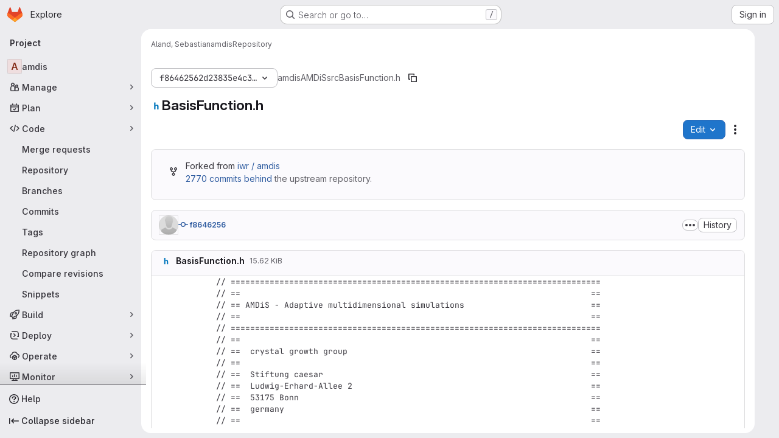

--- FILE ---
content_type: text/javascript; charset=utf-8
request_url: https://gitlab.math.tu-dresden.de/assets/webpack/85c5b90e.52baa2f0.chunk.js
body_size: 3665
content:
(this.webpackJsonp=this.webpackJsonp||[]).push([["85c5b90e"],{"E/jO":function(e,t,a){"use strict";a.d(t,"b",(function(){return d})),a.d(t,"c",(function(){return u})),a.d(t,"a",(function(){return g}));a("Tznw"),a("IYH6"),a("6yen"),a("OeRx"),a("l/dT"),a("RqS2"),a("Zy7a"),a("cjZU"),a("OAhk"),a("X42P"),a("mHhP"),a("fn0I"),a("UB/6"),a("imhG"),a("kidC"),a("F/X0"),a("ZzK0"),a("z6RN"),a("BzOf"),a("B++/"),a("47t/");var n=a("G3fq"),i=a.n(n),l=a("D+x4");const r=function({nodeType:e}){return 3===e},s=function(e,t){const a=document.createElement("span");return a.innerText=e,a.classList=t||"",a},o=function(e,t,a){const n=s(),o=function(e){return e.replace(/ /g,s(" ").outerHTML).replace(/\t/g,s("\t").outerHTML)}(i()(e));return n.innerHTML=Object(l.b)(o),n.childNodes.forEach((function(n){return function(e,t,a,n){if(r(e)&&(i=e.textContent,l=t,(o=i)&&!/^\s*$/.test(o)&&i.trim()===l.trim())){const i=s(t.trim(),a);Object.assign(i.dataset,n),e.replaceWith(i)}var i,l,o}(n,e,t,a)})),n.childNodes},h=new Map,c=new WeakSet,d=function(){return h.get("current")},u=function(e){return h.set("current",e)},g=function({path:e,d:t,wrapTextNodes:a}){const n=t.start_line+1,i=document.querySelector(`[data-path="${e}"]`).querySelectorAll(`.blob-content #LC${n}, .line_content:not(.old) #LC${n}`);null!=i&&i.length&&i.forEach((function(e){if(void 0===t.end_line)!function({d:e,line:t,wrapTextNodes:a}){let n=0;a&&(t.childNodes.forEach((function(e){e.replaceWith(...o(e.textContent,e.classList,e.dataset))})),c.add(t));const i=[...t.childNodes].find((function({textContent:t}){return n===e.start_char||(n+=t.length,!1)}));i&&!r(i)&&(i.dataset.charIndex=e.start_char,i.dataset.lineIndex=e.start_line,i.classList.add("cursor-pointer","code-navigation","js-code-navigation"),i.closest(".line").classList.add("code-navigation-line"))}({d:t,line:e,wrapTextNodes:a});else{const a=document.createTreeWalker(e,NodeFilter.SHOW_TEXT);let n=0,i=a.nextNode();for(;i&&!(t.start_char>=n&&t.end_char<=n+i.textContent.length);)n+=i.textContent.length,i=a.nextNode();if(i&&t.start_char!==t.end_char){const a=i.textContent,l=t.end_char-t.start_char,r=t.start_char-n,s=document.createElement("span");s.textContent=a.slice(r,r+l),s.dataset.charIndex=t.start_char,s.dataset.lineIndex=t.start_line,s.classList.add("gl-cursor-pointer","code-navigation","js-code-navigation"),i.replaceWith(a.slice(0,r),s,a.slice(r+l)),e.classList.add("code-navigation-line")}}}))}},klTQ:function(e,t,a){"use strict";a.r(t);var n=a("Tmea"),i=a.n(n),l=(a("RFHG"),a("z6RN"),a("xuo1"),a("v2fZ"),a("GuZl")),r=a("Mp8J"),s=a("ygVz"),o=a("/lV4"),h=a("3twG"),c=a("NmEs"),d=a("jlnU");const u=[{selector:".file-line-blame",property:"blame"},{selector:".file-line-num",property:"link"}];var g=function(){const e=document.querySelector(".file-holder");if(!e)return;e.addEventListener("click",(function(e){u.forEach((function(t){e.target.matches(t.selector)&&s.b.event(void 0,"click_link",{label:"file_line_action",property:t.property})}))}))},b=a("0hIY"),m=a("TPPX"),p=(a("ZzK0"),a("BzOf"),a("yi8e")),f=a("gFTu"),v=a("C5t3"),C=a("E/jO"),y={name:"Chunk",components:{GlIntersectionObserver:f.a},directives:{SafeHtml:r.a},props:{isHighlighted:{type:Boolean,required:!0},rawContent:{type:String,required:!0},highlightedContent:{type:String,required:!0},totalLines:{type:Number,required:!1,default:0},startingFrom:{type:Number,required:!1,default:0},blamePath:{type:String,required:!0},blobPath:{type:String,required:!0}},data:()=>({number:void 0,hasAppeared:!1}),computed:{...Object(p.f)(["data","blobs"]),shouldHighlight(){return Boolean(this.highlightedContent)&&(this.hasAppeared||this.isHighlighted)},pageSearchString(){const e=Object(v.a)(this.number);return Object(v.b)(this.blamePath,e)},codeStyling(){var e;return{marginLeft:((null===(e=this.$refs.lineNumbers)||void 0===e?void 0:e.offsetWidth)||96)+"px"}}},watch:{shouldHighlight:{handler(e){var t,a=this;null!==(t=this.blobs)&&void 0!==t&&t.length&&e&&(this.data?this.addCodeNavigationClasses():this.codeNavigationDataWatcher=this.$watch("data",(function(){a.addCodeNavigationClasses(),a.codeNavigationDataWatcher()})))},immediate:!0}},methods:{handleChunkAppear(){this.hasAppeared=!0,this.$emit("appear")},calculateLineNumber(e){return this.startingFrom+e+1},async addCodeNavigationClasses(){var e=this;await this.$nextTick(),Object.keys(this.data[this.blobPath]).forEach((function(t){const a=Number(t.split(":")[0]);a>=e.startingFrom&&a<e.startingFrom+e.totalLines+1&&Object(C.a)({path:e.blobPath,d:e.data[e.blobPath][t]})}))}}},w=a("tBpV"),_=Object(w.a)(y,(function(){var e=this,t=e._self._c;return t("div",{staticClass:"gl-flex"},[e.shouldHighlight?t("div",{staticClass:"gl-absolute gl-flex gl-flex-col"},e._l(e.totalLines,(function(a,n){return t("div",{key:n,staticClass:"diff-line-num line-links line-numbers gl-border-r gl-z-3 gl-flex !gl-p-0",attrs:{"data-testid":"line-numbers"}},[t("a",{staticClass:"file-line-blame gl-select-none !gl-shadow-none",attrs:{"data-event-tracking":"click_chunk_blame_on_blob_page",href:`${e.blamePath}${e.pageSearchString}#L${e.calculateLineNumber(n)}`}}),e._v(" "),t("a",{staticClass:"file-line-num gl-select-none !gl-shadow-none",attrs:{id:"L"+e.calculateLineNumber(n),href:"#L"+e.calculateLineNumber(n),"data-line-number":e.calculateLineNumber(n)}},[e._v("\n        "+e._s(e.calculateLineNumber(n))+"\n      ")])])})),0):t("div",{ref:"lineNumbers",staticClass:"line-numbers gl-mr-3 !gl-p-0 gl-text-transparent"}),e._v(" "),t("gl-intersection-observer",{staticClass:"gl-w-full",on:{appear:e.handleChunkAppear}},[t("pre",{staticClass:"code highlight gl-m-0 gl-w-full !gl-overflow-visible !gl-border-none !gl-p-0 gl-leading-0"},[e.shouldHighlight?t("code",{directives:[{name:"safe-html",rawName:"v-safe-html",value:e.highlightedContent,expression:"highlightedContent"}],style:e.codeStyling,attrs:{"data-testid":"content"}}):e._m(0)])])],1)}),[function(){return(0,this._self._c)("code",{staticClass:"line !gl-whitespace-pre-wrap gl-ml-1",attrs:{"data-testid":"content"},domProps:{textContent:this._s(this.rawContent)}})}],!1,null,null,null).exports,x=a("L9Ro"),k=a("bds0"),L=a("s6YX"),j=a.n(L),N={name:"SourceViewer",components:{Chunk:_,Blame:x.a,CodeownersValidation:function(){return Promise.resolve().then(a.bind(null,"4b03"))}},directives:{SafeHtml:r.a},mixins:[s.b.mixin()],i18n:{blameErrorMessage:Object(o.a)("Unable to load blame information. Please try again.")},props:{blob:{type:Object,required:!0},chunks:{type:Array,required:!1,default:function(){return[]}},shouldPreloadBlame:{type:Boolean,required:!1,default:!1},showBlame:{type:Boolean,required:!1,default:!1},projectPath:{type:String,required:!0},currentRef:{type:String,required:!0}},data:()=>({lineHighlighter:new b.a,blameData:[],renderedChunks:[],isBlameLoading:!1}),computed:{blameInfo(){var e=this;return this.blameData.reduce((function(t,a,n){return Object(k.b)(e.blameData,n)&&t.push({...a,blameOffset:Object(k.a)(a.lineno,n)}),t}),[])},isCodeownersFile(){return this.blob.name===m.d}},watch:{shouldPreloadBlame:{handler(e){e&&this.requestBlameInfo(this.renderedChunks[0])}},showBlame:{handler(e){Object(k.c)(this.blameData,e),this.isBlameLoading=!!e,e||(this.blameData=[]),this.requestBlameInfo(this.renderedChunks[0])},immediate:!0},blameData:{handler(e){this.showBlame&&(Object(k.c)(e,!0),e.length>0&&(this.isBlameLoading=!1))},immediate:!0},chunks:{handler(){this.selectLine()}}},mounted(){this.selectLine()},created(){this.handleAppear=i()(this.handleChunkAppear,l.g),this.track(m.e,{label:m.g,property:this.blob.language}),g()},methods:{async handleChunkAppear(e,t=!0){this.renderedChunks.includes(e)||(this.renderedChunks.push(e),await this.requestBlameInfo(e),e>0&&t&&this.handleChunkAppear(e-1,!1))},async requestBlameInfo(e){const t=this.chunks[e];if((this.showBlame||this.shouldPreloadBlame)&&t)try{var a,n;const{data:e}=await this.$apollo.query({query:j.a,variables:{ref:this.currentRef,fullPath:this.projectPath,filePath:this.blob.path,fromLine:t.startingFrom+1,toLine:t.startingFrom+t.totalLines,ignoreRevs:Object(c.H)(Object(h.s)("ignore_revs"))}}),i=null==e||null===(a=e.project)||void 0===a||null===(a=a.repository)||void 0===a||null===(a=a.blobs)||void 0===a?void 0:a.nodes[0],l=null==i||null===(n=i.blame)||void 0===n?void 0:n.groups,r=this.blameData.includes(l[0]);l&&!r&&this.blameData.push(...l)}catch(e){var i;const t=(null===(i=e.graphQLErrors)||void 0===i||null===(i=i[0])||void 0===i?void 0:i.message)||this.$options.i18n.blameErrorMessage;Object(d.createAlert)({message:t,captureError:!0,error:e})}},async selectLine(){await this.$nextTick(),this.lineHighlighter.highlightHash(this.$route.hash)}}},B=Object(w.a)(N,(function(){var e=this,t=e._self._c;return t("div",{staticClass:"gl-flex"},[e.showBlame?t("blame",{attrs:{"blame-info":e.blameInfo,"is-blame-loading":e.isBlameLoading}}):e._e(),e._v(" "),t("div",{staticClass:"file-content code code-syntax-highlight-theme js-syntax-highlight blob-content blob-viewer gl-flex gl-w-full gl-flex-col gl-overflow-auto",attrs:{"data-type":"simple","data-path":e.blob.path,"data-testid":"blob-viewer-file-content"}},[e.isCodeownersFile?t("codeowners-validation",{staticClass:"gl-text-default",attrs:{"current-ref":e.currentRef,"project-path":e.projectPath,"file-path":e.blob.path}}):e._e(),e._v(" "),e._l(e.chunks,(function(a,n){return t("chunk",{key:n,attrs:{"is-highlighted":Boolean(a.isHighlighted),"raw-content":a.rawContent,"highlighted-content":a.highlightedContent,"total-lines":a.totalLines,"starting-from":a.startingFrom,"blame-path":e.blob.blamePath,"blob-path":e.blob.path},on:{appear:function(){return e.handleAppear(n)}}})}))],2)],1)}),[],!1,null,null,null);t.default=B.exports}}]);
//# sourceMappingURL=85c5b90e.52baa2f0.chunk.js.map